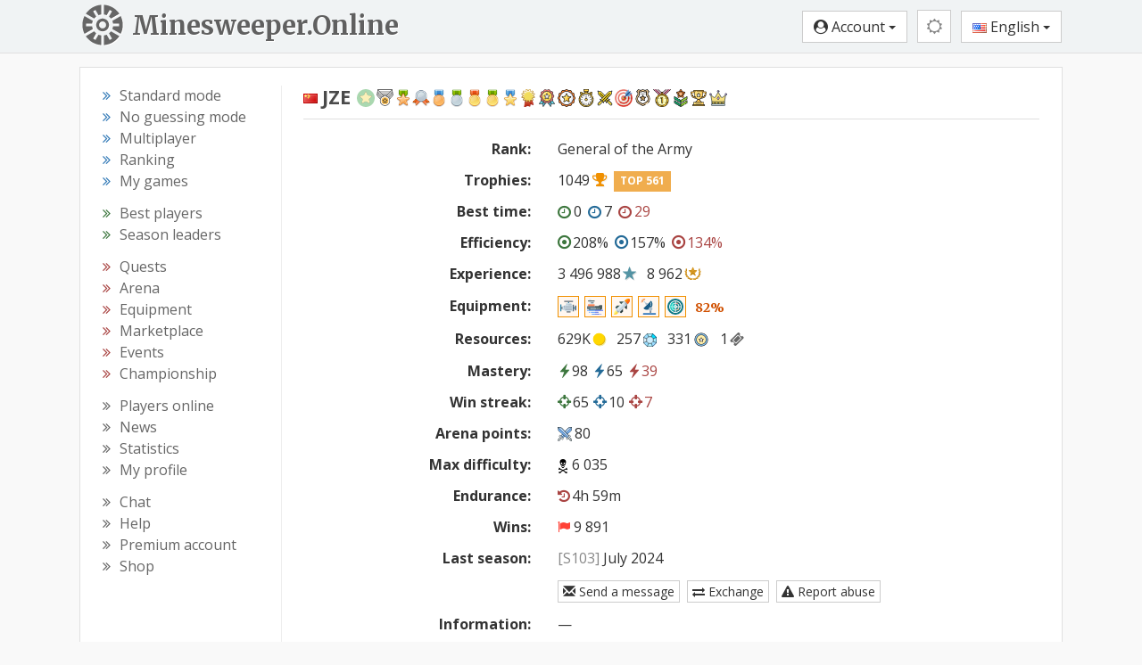

--- FILE ---
content_type: text/html; charset=utf-8
request_url: https://minesweeper.online/player/1782682
body_size: 9589
content:
<html lang="en"><head> <meta charset="utf-8"> <!-- block changeable (MetaData.update) --> <title>JZE - Minesweeper Online</title>  <meta name="keywords" content="minesweeper, play minesweeper, game, minesweeper free, minesweeper game, classic minesweeper, minesweeper google, microsoft minesweeper, minesweeper mac, minesweeper windows, mine sweeper, how to play minesweeper">       <!-- url changeable (MetaData.updateUrl) -->  <meta http-equiv="X-UA-Compatible" content="IE=edge"> <meta http-equiv="Content-Language" content="en"> <meta name="viewport" content="width=device-width,initial-scale=1,user-scalable=no"> <meta name="rating" content="Safe For Kids"> <meta property="og:type" content="game"> <meta property="og:locale" content="en_US"> <meta property="og:site_name" content="Minesweeper Online"> <link rel="stylesheet" href="//fonts.googleapis.com/css?family=Open+Sans:400,700&amp;subset=cyrillic-ext,latin-ext&amp;display=swap"> <!--Halloween <link href="https://fonts.googleapis.com/css2?family=Fontdiner+Swanky&display=swap" rel="stylesheet">--> <!--Old logo <link rel="stylesheet" href='//fonts.googleapis.com/css?family=Carter+One' />--> <link href="https://fonts.googleapis.com/css2?family=Merriweather:wght@700&amp;display=swap" rel="stylesheet"> <!--<link href="https://fonts.googleapis.com/css2?family=Sansita+Swashed:wght@500&display=swap" rel="stylesheet" />--> <link rel="stylesheet" type="text/css" href="/css/styles-896.css">  <!--template-extra-tags--> <link rel="icon" href="/img/icons2/favicon.svg"> <link rel="apple-touch-icon" sizes="180x180" href="/img/icons2/apple-touch-icon.png"> <link rel="icon" type="image/svg+xml" href="/img/icons2/favicon.svg"> <link rel="icon" type="image/png" sizes="48x48" href="/img/icons2/favicon-48x48.png"> <link rel="icon" type="image/png" sizes="32x32" href="/img/icons2/favicon-32x32.png"> <link rel="icon" type="image/png" sizes="16x16" href="/img/icons2/favicon-16x16.png"> <link rel="manifest" href="/img/manifest/en.webmanifest"> <link rel="mask-icon" href="/img/icons2/safari-pinned-tab.svg" color="#5bbad5"> <meta name="apple-mobile-web-app-title" content="Minesweeper Online"> <meta name="msapplication-TileColor" content="#ffffff"> <meta name="msapplication-config" content="/img/icons2/browserconfig.xml"> <meta name="theme-color" content="#ffffff">  <meta property="og:url" content="https://minesweeper.online/player/1782682"><link rel="alternate" hreflang="en" href="https://minesweeper.online/player/1782682"><link rel="alternate" hreflang="de" href="https://minesweeper.online/de/player/1782682"><link rel="alternate" hreflang="ru" href="https://minesweeper.online/ru/player/1782682"><link rel="alternate" hreflang="es" href="https://minesweeper.online/es/player/1782682"><link rel="alternate" hreflang="pt" href="https://minesweeper.online/pt/player/1782682"><link rel="alternate" hreflang="it" href="https://minesweeper.online/it/player/1782682"><link rel="alternate" hreflang="fr" href="https://minesweeper.online/fr/player/1782682"><link rel="alternate" hreflang="cn" href="https://minesweeper.online/cn/player/1782682"><link rel="alternate" hreflang="tw" href="https://minesweeper.online/tw/player/1782682"><link rel="alternate" hreflang="ja" href="https://minesweeper.online/ja/player/1782682"><link rel="alternate" hreflang="ko" href="https://minesweeper.online/ko/player/1782682"><meta property="og:title" content="JZE - Minesweeper Online"><meta name="description" content=""><meta property="og:description" content=""><link rel="image_src" href="https://minesweeper.online/img/og_image.png"><meta property="og:image" content="https://minesweeper.online/img/og_image.png"><meta property="og:image:width" content="1200"><meta property="og:image:height" content="630"><link rel="canonical" href="https://minesweeper.online/player/1"></head> <body class="yay-hide"> <div id="shadow"></div> <header id="header" class="header" role="banner"> <div class="navbar-desktop hidden-xs hidden-sm"> <div class="container"> <a class="brand-link pull-left" href="/"> <img class="brand-logo pull-left" src="/img/minesweeper-online.svg" alt="Minesweeper Online"> <div class="brand-text pull-left">Minesweeper.Online</div> </a> <div class="header-buttons pull-right"> <button type="button" class="btn btn-default btn-header pvp-btn hide" onclick="gotoPvp()"><i class="fa fa-spinner fa-spin"></i></button> <button type="button" class="btn btn-success auth-free hide" onclick="signUp()">Sign up</button> <button type="button" class="btn btn-info auth-free hide" onclick="signIn()">Log in</button> <div class="btn-group auth-required"> <button type="button" class="btn btn-default dropdown-toggle" data-toggle="dropdown"> <i class="fa fa-user-circle"></i> <span class="header_username">Account</span> <span class="caret"></span> </button> <ul class="dropdown-menu dropdown-menu-right"> <li> <a href="/settings" onclick="navigate('settings');return false"><span class="fa fa-cog"></span> Settings</a> </li> <li class="account-top-link"> <a href="/profile" onclick="navigate('profile');return false"><span class="fa fa-wrench"></span> Account</a> </li> <li> <a href="/logout" onclick="executeUrl('logout');return false"><span class="glyphicon glyphicon-log-out"></span> Log out</a> </li> </ul> </div> <div class="theme-switcher btn-group"><button type="button" class="btn btn-default btn-header theme-btn dropdown-toggle" data-toggle="dropdown"><i class="fa fa-sun-o mediumgray"></i></button><ul class="dropdown-menu dropdown-menu-right"><li><a href="javascript:void(0)"><i class="fa fa-adjust mediumgray"></i> Device theme</a></li><li><a href="javascript:void(0)"><i class="fa fa-sun-o"></i> Light theme</a></li><li><a href="javascript:void(0)"><i class="fa fa-moon-o"></i> Dark theme</a></li><li><a href="javascript:void(0)"><i class="fa fa-lightbulb-o" style="font-size: 15px;margin-right:2px;"></i> Theatre mode</a></li><li><a href="javascript:void(0)"><i class="fa fa-arrows-alt" style="margin-right:2px;"></i> Fullscreen</a></li></ul></div> <div class="lang-switcher btn-group"> <button type="button" class="btn btn-default dropdown-toggle" data-toggle="dropdown"> <img class="lang-flag" src="/img/flags/us.png" alt="English"> English <span class="caret"></span> </button> <ul class="dropdown-menu dropdown-menu-right languages-list"><li><a href="/"><img src="/img/flags/us.png" class="auth-flag" alt="🇺🇸"> English</a></li><li><a href="/de/"><img src="/img/flags/de.png" class="auth-flag" alt="🇩🇪"> Deutsch</a></li><li><a href="/ru/"><img src="/img/flags/ru.png" class="auth-flag" alt="🇷🇺"> Русский</a></li><li><a href="/es/"><img src="/img/flags/es.png" class="auth-flag" alt="🇪🇸"> Español</a></li><li><a href="/pt/"><img src="/img/flags/pt.png" class="auth-flag" alt="🇵🇹"> Portugues</a></li><li><a href="/it/"><img src="/img/flags/it.png" class="auth-flag" alt="🇮🇹"> Italiano</a></li><li><a href="/fr/"><img src="/img/flags/fr.png" class="auth-flag" alt="🇫🇷"> Français</a></li><li><a href="/cn/"><img src="/img/flags/cn.png" class="auth-flag" alt="🇨🇳"> 简体中文</a></li><li><a href="/tw/"><img src="/img/flags/tw.png" class="auth-flag" alt="🇹🇼"> 正體中文</a></li><li><a href="/ja/"><img src="/img/flags/jp.png" class="auth-flag" alt="🇯🇵"> 日本語</a></li><li><a href="/ko/"><img src="/img/flags/kr.png" class="auth-flag" alt="🇰🇷"> 한국어</a></li></ul> </div> </div> </div> </div> <nav class="navbar navbar-default hidden-md hidden-lg"> <div class="container-fluid"> <div class="navbar-header"> <button type="button" class="navbar-toggle collapsed yay-toggle"> <span id="header-new-icon" class="header-icon-relative hide"> <span class="header-icon-absolute"> <i class="fa fa-circle header-red-icon"></i> </span> </span> <span class="icon-bar"></span> <span class="icon-bar"></span> <span class="icon-bar"></span> </button> <a class="navbar-brand" href="/">Minesweeper.Online</a> <div class="header-buttons-mobile pull-right"> <button type="button" class="btn btn-default btn-header pvp-btn hide" onclick="gotoPvp()"><i class="fa fa-spinner fa-spin"></i></button> <button type="button" class="btn btn-default btn-header-text auth-free pvp-hide hide" onclick="signUp()">Sign Up</button> <button type="button" class="btn btn-default btn-header-text auth-free pvp-hide hide" onclick="signIn()">Log In</button> <button type="button" class="btn btn-default btn-header auth-required pvp-hide home-btn" onclick="gotoHome()"> <i class="fa fa-home"></i> </button> <button type="button" class="btn btn-default btn-header auth-required chat-btn" onclick="gotoChat()"> <i id="top_chat_amount_icon" class="fa fa-comment-o"></i> <img id="top_chat_pm_icon" src="/img/chat/envelope.svg" class="top-chat-envelope hide"> <div class="top-chat-amount-relative"> <div id="top_chat_amount" class="top-chat-amount-absolute"></div> </div> </button> <div class="btn-group auth-required"> <button type="button" class="btn btn-default btn-header dropdown-toggle user-short-btn" data-toggle="dropdown" onclick="closeMenu()"> <i class="fa fa-user-circle"></i> </button> <ul class="dropdown-menu dropdown-menu-right"> <li class="profile-top-link"> <a href="javascript:void(0);" class="profile-link" onclick="gotoProfile();return false"><i class="glyphicon glyphicon-user"></i> <span class="header_username">Account</span></a> </li> <li> <a href="/settings" onclick="navigate('settings');return false"><span class="fa fa-cog"></span> Settings</a> </li> <li class="account-top-link"> <a href="/profile" onclick="navigate('profile');return false"><span class="fa fa-wrench"></span> Account</a> </li> <li> <a href="/logout" onclick="executeUrl('logout');return false"><span class="glyphicon glyphicon-log-out"></span> Log out</a> </li> </ul> </div> <div class="theme-switcher btn-group btn-header"><button type="button" class="btn btn-default btn-header theme-btn dropdown-toggle" data-toggle="dropdown"><i class="fa fa-sun-o mediumgray"></i></button><ul class="dropdown-menu dropdown-menu-right"><li><a href="javascript:void(0)"><i class="fa fa-adjust mediumgray"></i> Device theme</a></li><li><a href="javascript:void(0)"><i class="fa fa-sun-o"></i> Light theme</a></li><li><a href="javascript:void(0)"><i class="fa fa-moon-o"></i> Dark theme</a></li><li><a href="javascript:void(0)"><i class="fa fa-lightbulb-o" style="font-size: 15px;margin-right:2px;"></i> Theatre mode</a></li><li><a href="javascript:void(0)"><i class="fa fa-arrows-alt" style="margin-right:2px;"></i> Fullscreen</a></li></ul></div> <div class="lang-switcher btn-group"> <button type="button" class="btn btn-default btn-header dropdown-toggle lang-globe-btn" data-toggle="dropdown" onclick="closeMenu()"> <i class="glyphicon glyphicon-globe"></i> </button> <ul class="dropdown-menu dropdown-menu-right languages-list"><li><a href="/"><img src="/img/flags/us.png" class="auth-flag" alt="🇺🇸"> English</a></li><li><a href="/de/"><img src="/img/flags/de.png" class="auth-flag" alt="🇩🇪"> Deutsch</a></li><li><a href="/ru/"><img src="/img/flags/ru.png" class="auth-flag" alt="🇷🇺"> Русский</a></li><li><a href="/es/"><img src="/img/flags/es.png" class="auth-flag" alt="🇪🇸"> Español</a></li><li><a href="/pt/"><img src="/img/flags/pt.png" class="auth-flag" alt="🇵🇹"> Portugues</a></li><li><a href="/it/"><img src="/img/flags/it.png" class="auth-flag" alt="🇮🇹"> Italiano</a></li><li><a href="/fr/"><img src="/img/flags/fr.png" class="auth-flag" alt="🇫🇷"> Français</a></li><li><a href="/cn/"><img src="/img/flags/cn.png" class="auth-flag" alt="🇨🇳"> 简体中文</a></li><li><a href="/tw/"><img src="/img/flags/tw.png" class="auth-flag" alt="🇹🇼"> 正體中文</a></li><li><a href="/ja/"><img src="/img/flags/jp.png" class="auth-flag" alt="🇯🇵"> 日本語</a></li><li><a href="/ko/"><img src="/img/flags/kr.png" class="auth-flag" alt="🇰🇷"> 한국어</a></li></ul> </div> </div> </div> </div> </nav> </header> <div class="yaybar yay-overlay yay-static yay-gestures yay-overlap-content"> <div class="nano"> <div class="nano-content" role="navigation" tabindex="0"> <ul> <li class="navbar-standard"> <a class="yay-sub-toggle"><i class="fa fa-th"></i> Standard mode<span class="yay-collapse-icon fa fa-angle-down"></span></a> <ul> <li class="nav-menu-link link_new_game"><a href="/new-game" onclick="executeUrl('new-game');return false"><span class="fa fa-smile-o icon-menu"></span>New game</a></li> <li class="nav-menu-link link_ranking"><a href="/ranking" onclick="navigate('ranking');return false"><span class="fa fa-th-list icon-menu"></span>Ranking</a></li> <li class="nav-menu-link link_my_games"><a href="/my-games" onclick="navigate('my-games');return false"><span class="fa fa-table icon-menu"></span>My games</a></li> </ul> </li> <li class="navbar-ng"> <a class="yay-sub-toggle"><i class="fa fa-graduation-cap"></i> No guessing mode<span class="yay-collapse-icon fa fa-angle-down"></span></a> <ul> <li class="nav-menu-link link_new_game_ng"><a href="/new-game/ng" onclick="executeUrl('new-game/ng');return false"><span class="fa fa-smile-o icon-menu"></span>New game</a></li> <li class="nav-menu-link link_ranking_ng"><a href="/ranking/ng" onclick="navigate('ranking/ng');return false"><span class="fa fa-th-list icon-menu"></span>Ranking</a></li> <li class="nav-menu-link link_my_games_ng"><a href="/my-games/ng" onclick="navigate('my-games/ng');return false"><span class="fa fa-table icon-menu"></span>My games</a></li> </ul> </li> <li class="navbar-multiplayer"> <a class="yay-sub-toggle"><i class="fa fa-users"></i> Multiplayer<span class="yay-collapse-icon fa fa-angle-down"></span></a> <ul> <li class="nav-menu-link link_pvp"><a href="/pvp" onclick="navigate('pvp');return false"><span class="fa fa-globe icon-menu"></span>PvP</a></li> <!--<li class="nav-menu-link link_ranking_pvp"><a href="/ranking/pvp" onclick="navigate('ranking/pvp');return false"><span class="fa fa-th-list icon-menu"></span>Ranking</a></li>--> <li class="nav-menu-link link_my_games_pvp"><a href="/my-games/pvp" onclick="navigate('my-games/pvp');return false"><span class="fa fa-table icon-menu"></span>My games</a></li> </ul> </li> <!--<li class="nav-menu-link link_pvp"><a href="/pvp" onclick="navigate('pvp');return false"><i class="fa fa-group icon-menu"></i> PvP tournament</a></li>--> <li class="navbar-stats"> <a class="yay-sub-toggle"><i class="fa fa-bar-chart"></i> Leaderboards &amp; Stats<span class="yay-collapse-icon fa fa-angle-down"></span></a> <ul> <li class="nav-menu-link link_best_players"><a href="/best-players" onclick="navigate('best-players');return false"><span class="fa fa-trophy icon-menu"></span>Best players</a></li> <li class="nav-menu-link link_season_leaders"><a href="/season-leaders" onclick="navigate('season-leaders');return false"><span class="fa fa-trophy icon-menu"></span>Season leaders</a></li> <!--<li class="nav-menu-link link_best_players_year"><a href="/best-players-2025" onclick="navigate('best-players-2025');return false"><span class="fa fa-trophy icon-menu"></span>Best players 2025</a></li>--> <li class="nav-menu-link link_players_online"><a href="/players-online" onclick="navigate('players-online');return false"><span class="glyphicon glyphicon-eye-open icon-menu"></span>Players online<span class="menu_players_online"></span></a></li> <li class="nav-menu-link link_news"><a href="/news" onclick="navigate('news');return false"><span class="fa fa-newspaper-o icon-menu"></span>News</a></li> <li class="nav-menu-link link_statistics"><a href="/statistics" onclick="navigate('statistics');return false"><span class="fa fa-line-chart icon-menu"></span>Statistics</a></li> </ul> </li> <li class="nav-menu-link link_quests"><a href="/quests" onclick="navigate('quests');return false"><i class="fa fa-map-signs icon-menu"></i> Quests <span class="menu_quests_count"></span></a></li> <li class="nav-menu-link link_arena"><a href="/arena" onclick="navigate('arena');return false"><i class="glyphicon glyphicon-fire icon-menu icon-menu-up"></i> Arena <span class="menu_arena_new"></span></a></li> <li class="nav-menu-link link_equipment"><a href="/equipment" onclick="navigate('equipment');return false"><i class="fa fa-cube icon-menu"></i> Equipment</a></li> <li class="nav-menu-link link_emc emc-menu-link hide"><a href="/emc" onclick="navigate('emc');return false"><i class="fa fa-star icon-menu"></i> Elite club<span class="menu_club_quests_new"></span></a></li> <li class="nav-menu-link link_market"><a href="/marketplace" onclick="navigate('marketplace');return false"><i class="fa fa-shopping-bag icon-menu"></i> Marketplace<span class="menu_market_new"></span><span class="menu_exchange_not_viewed"></span></a></li> <li class="nav-menu-link link_events"><a href="/events" onclick="navigate('events');return false"><i class="fa fa-calendar icon-menu"></i> Events<span class="menu_events_new"></span></a></li> <!--<li class="nav-menu-link link_event_quests"><a href="/event-quests" onclick="navigate('event-quests');return false"><i class="fa fa-map-signs icon-menu"></i> Event quests <span class="menu_global_quests_count"></span></a></li>--> <!--<li class="nav-menu-link link_friend_quests"><a href="/friend-quests" onclick="navigate('friend-quests');return false"><i class="fa fa-map-signs icon-menu"></i> Event quests <span class="menu_friend_quests_count"></span></a></li>--> <li class="nav-menu-link link_championship"><a href="/championship" onclick="navigate('championship');return false"><i class="fa fa-rocket icon-menu"></i> Championship<span class="menu_championship_mark"></span><span class="menu_champ_quests_new"></span></a></li> <li class="nav-menu-link link_my_profile profile-link"><a href="javascript:void(0);" onclick="gotoProfile();return false"><i class="glyphicon glyphicon-user icon-menu icon-menu-up"></i> My profile</a></li> <li class="nav-menu-link link_chat"><a href="/chat" onclick="navigate('chat');return false"><i class="glyphicon glyphicon-comment icon-menu icon-menu-up"></i> Chat <span class="menu_chat_count"></span></a></li> <li class="nav-menu-link link_help"><a href="/help/gameplay" onclick="navigate('help/gameplay');return false"><i class="fa fa-book icon-menu"></i> Help</a></li> <li class="nav-menu-link link_premium"><a href="/premium" onclick="navigate('premium');return false"><i class="fa fa-diamond icon-menu"></i> Premium account</a></li> <li class="nav-menu-link link_shop"><a href="/shop" onclick="navigate('shop');return false"><i class="fa fa-shopping-cart icon-menu"></i> Shop<span class="new_shop_mark"></span></a></li> <!--<li class="nav-menu-link link_mswch2025"><a href="/help/mswch2025" onclick="navigate('help/mswch2025');return false"><i class="fa fa-plane icon-menu"></i> MSWCH 2025</a></li>--> <li class="nav-menu-link link_profile auth-required"><a href="/profile" onclick="navigate('profile');return false"><i class="fa fa-wrench icon-menu"></i> Account</a></li> <li class="nav-menu-link link_logout auth-required"><a href="/logout" onclick="executeUrl('logout');return false"><i class="glyphicon glyphicon-log-out icon-menu"></i> Log out</a></li> <li class="nav-menu-link link_sign_up auth-free hide"><a href="javascript:void(0);" onclick="signUp()"><i class="fa fa-user-plus icon-menu"></i> Sign up</a></li> <li class="nav-menu-link link_sign_in auth-free hide"><a href="javascript:void(0);" onclick="signIn()"><i class="fa fa-sign-in icon-menu"></i> Log in</a></li> <li id="mobile-theme-switcher" class=""><a class="yay-sub-toggle"><i class="fa fa-adjust"></i>Device theme<span class="yay-collapse-icon fa fa-angle-down"></span></a><ul><li class="nav-menu-link"><a href="javascript:void(0)"><i class="fa fa-adjust"></i> Device theme</a></li><li class="nav-menu-link"><a href="javascript:void(0)"><i class="fa fa-sun-o"></i> Light theme</a></li><li class="nav-menu-link"><a href="javascript:void(0)"><i class="fa fa-moon-o"></i> Dark theme</a></li></ul></li> <li> <a class="yay-sub-toggle"><img src="/img/flags/us.png" class="navbar-flag lang-flag" alt="English"> English<span class="yay-collapse-icon fa fa-angle-down"></span></a> <ul class="languages-list"> <li><a href="/"><img src="/img/flags/us.png" class="auth-flag" alt="🇺🇸"> English</a></li><li><a href="/de/"><img src="/img/flags/de.png" class="auth-flag" alt="🇩🇪"> Deutsch</a></li><li><a href="/ru/"><img src="/img/flags/ru.png" class="auth-flag" alt="🇷🇺"> Русский</a></li><li><a href="/es/"><img src="/img/flags/es.png" class="auth-flag" alt="🇪🇸"> Español</a></li><li><a href="/pt/"><img src="/img/flags/pt.png" class="auth-flag" alt="🇵🇹"> Portugues</a></li><li><a href="/it/"><img src="/img/flags/it.png" class="auth-flag" alt="🇮🇹"> Italiano</a></li><li><a href="/fr/"><img src="/img/flags/fr.png" class="auth-flag" alt="🇫🇷"> Français</a></li><li><a href="/cn/"><img src="/img/flags/cn.png" class="auth-flag" alt="🇨🇳"> 简体中文</a></li><li><a href="/tw/"><img src="/img/flags/tw.png" class="auth-flag" alt="🇹🇼"> 正體中文</a></li><li><a href="/ja/"><img src="/img/flags/jp.png" class="auth-flag" alt="🇯🇵"> 日本語</a></li><li><a href="/ko/"><img src="/img/flags/kr.png" class="auth-flag" alt="🇰🇷"> 한국어</a></li></ul> </li> </ul> </div> <div class="nano-pane" style="display: none;"><div class="nano-slider" style="transform: translate(0px, 0px);"></div></div></div> </div> <div class="content-wrap"> <div id="MaintenanceLineBlock" class="maintenance-line">&nbsp;</div> <div class="container"> <div class="main-content"> <div> <div class="pull-left left-column hidden-xs hidden-sm"> <div class="sidebar-nav" role="navigation"> <ul> <li><i class="fa fa-angle-double-right sub-nav-angle text-primary"></i><a href="/new-game" class="menu-link link_new_game" onclick="executeUrl('new-game');return false"><span>Standard mode</span></a></li> <li><i class="fa fa-angle-double-right sub-nav-angle text-primary"></i><a href="/new-game/ng" class="menu-link link_new_game_ng" onclick="executeUrl('new-game/ng');return false"><span>No guessing mode</span></a></li> <li><i class="fa fa-angle-double-right sub-nav-angle text-primary"></i><a href="/pvp" class="menu-link link_pvp" onclick="navigate('pvp');return false"><span>Multiplayer</span></a></li> <li><i class="fa fa-angle-double-right sub-nav-angle text-primary"></i><a href="/ranking" class="menu-link link_ranking link_ranking_ng" onclick="navigate('ranking');return false"><span>Ranking</span></a></li> <li><i class="fa fa-angle-double-right sub-nav-angle text-primary"></i><a href="/my-games" class="menu-link link_my_games link_my_games_ng link_my_games_pvp" onclick="navigate('my-games');return false"><span>My games</span></a></li> </ul> <ul> <li><i class="fa fa-angle-double-right sub-nav-angle text-success"></i><a href="/best-players" class="menu-link link_best_players" onclick="navigate('best-players');return false"><span>Best players</span></a></li> <li><i class="fa fa-angle-double-right sub-nav-angle text-success"></i><a href="/season-leaders" class="menu-link link_season_leaders" onclick="navigate('season-leaders');return false"><span>Season leaders</span></a></li> <!--<li><i class="fa fa-angle-double-right sub-nav-angle text-success"></i><a href="/best-players-2025" class="menu-link link_best_players_year" onclick="navigate('best-players-2025');return false"><span>Best players 2025</span></a></li>--> </ul> <ul> <li><i class="fa fa-angle-double-right sub-nav-angle text-danger"></i><a href="/quests" class="menu-link link_quests" onclick="navigate('quests');return false"><span>Quests <span class="menu_quests_count"></span></span></a></li> <li><i class="fa fa-angle-double-right sub-nav-angle text-danger"></i><a href="/arena" class="menu-link link_arena" onclick="navigate('arena');return false"><span>Arena</span></a><span class="menu_arena_new"></span></li> <li><i class="fa fa-angle-double-right sub-nav-angle text-danger"></i><a href="/equipment" class="menu-link link_equipment" onclick="navigate('equipment');return false"><span>Equipment</span></a></li> <li class="emc-menu-link hide"><i class="fa fa-angle-double-right sub-nav-angle text-danger"></i><a href="/emc" class="menu-link link_emc" onclick="navigate('emc');return false"><span>Elite club</span><span class="menu_club_quests_new"></span></a></li> <li><i class="fa fa-angle-double-right sub-nav-angle text-danger"></i><a href="/marketplace" class="menu-link link_market" onclick="navigate('marketplace');return false"><span>Marketplace<span class="menu_market_new"></span><span class="menu_exchange_not_viewed"></span></span></a></li> <li><i class="fa fa-angle-double-right sub-nav-angle text-danger"></i><a href="/events" class="menu-link link_events" onclick="navigate('events');return false"><span>Events</span><span class="menu_events_new"></span></a></li> <!--<li><i class="fa fa-angle-double-right sub-nav-angle text-danger"></i><a href="/event-quests" class="menu-link link_event_quests" onclick="navigate('event-quests');return false"><span>Event quests <span class="menu_global_quests_count"></span></span></a></li>--> <!--<li><i class="fa fa-angle-double-right sub-nav-angle text-danger"></i><a href="/friend-quests" class="menu-link link_friend_quests" onclick="navigate('friend-quests');return false"><span>Event quests <span class="menu_friend_quests_count"></span></span></a></li>--> <li><i class="fa fa-angle-double-right sub-nav-angle text-danger"></i><a href="/championship" class="menu-link link_championship" onclick="navigate('championship');return false"><span>Championship<span class="menu_championship_mark"></span><span class="menu_champ_quests_new"></span></span></a></li> </ul> <ul> <li><i class="fa fa-angle-double-right sub-nav-angle"></i><a href="/players-online" class="menu-link link_players_online" onclick="navigate('players-online');return false"><span>Players online</span><span class="menu_players_online"></span></a></li> <li><i class="fa fa-angle-double-right sub-nav-angle"></i><a href="/news" class="menu-link link_news" onclick="navigate('news');return false"><span>News</span></a></li> <li><i class="fa fa-angle-double-right sub-nav-angle"></i><a href="/statistics" class="menu-link link_statistics" onclick="navigate('statistics');return false"><span>Statistics</span></a></li> <li><i class="fa fa-angle-double-right sub-nav-angle"></i><a href="javascript:void(0);" class="menu-link profile-link link_my_profile" onclick="gotoProfile();return false"><span>My profile</span></a></li> </ul> <ul class="no-margin"> <li><i class="fa fa-angle-double-right sub-nav-angle"></i><a href="/chat" class="menu-link link_chat" onclick="navigate('chat');return false"><span>Chat <span class="menu_chat_count"></span></span></a></li> <li><i class="fa fa-angle-double-right sub-nav-angle"></i><a href="/help/gameplay" class="menu-link link_help" onclick="navigate('help/gameplay');return false"><span>Help</span></a></li> <li><i class="fa fa-angle-double-right sub-nav-angle"></i><a href="/premium" class="menu-link link_premium" onclick="navigate('premium');return false"><span>Premium account</span></a></li> <li><i class="fa fa-angle-double-right sub-nav-angle"></i><a href="/shop" class="menu-link link_shop" onclick="navigate('shop');return false"><span>Shop<span class="new_shop_mark"></span></span></a></li> <!--<li><i class="fa fa-angle-double-right sub-nav-angle"></i><a href="/help/mswch2025" class="menu-link link_mswch2025" onclick="navigate('help/mswch2025');return false"><span>MSWCH 2025</span></a></li>--> </ul> </div> </div> <div class="pull-left main-column"> <div class="main-page" role="main"> <div id="seo"></div> <div id="BuildUpdateBlock"></div> <div id="homepage" style="display: none;"> </div>  <div id="page"><div id="PlayerBlock"><h2><div class="pull-left"><img src="/img/flags/cn.png" alt="🇨🇳" class="player-flag help" title="" data-original-title="China"><span>JZE</span>&nbsp;<nobr><img src="/img/rewards/12.svg?v2" class="reward reward12 reward-big" title="" alt="Resident" data-original-title="Resident"><img src="/img/rewards/1.svg?v2" class="reward reward1 reward-big" title="" alt="Survivor" data-original-title="Survivor"><img src="/img/rewards/10.png?v2" class="reward reward10 reward-big" title="" alt="Enthusiast" data-original-title="Enthusiast"><img src="/img/rewards/2.png?v2" class="reward reward2 reward-big" title="" alt="Optimizer" data-original-title="Optimizer"><img src="/img/rewards/3.png?v2" class="reward reward3 reward-big" title="" alt="Apprentice" data-original-title="Apprentice"><img src="/img/rewards/4.png?v2" class="reward reward4 reward-big" title="" alt="Adept" data-original-title="Adept"><img src="/img/rewards/5.png?v2" class="reward reward5 reward-big" title="" alt="Master" data-original-title="Master"><img src="/img/rewards/17.png?v2" class="reward reward17 reward-big" title="" alt="Genius" data-original-title="Genius"><img src="/img/rewards/6.png?v2" class="reward reward6 reward-big" title="" alt="Veteran" data-original-title="Veteran"><img src="/img/rewards/7.png?v2" class="reward reward7 reward-big" title="" alt="Fanatic" data-original-title="Fanatic"><img src="/img/rewards/15.svg?v2" class="reward reward15 reward-big" title="" alt="Guru" data-original-title="Guru"><img src="/img/rewards/16.svg?v2" class="reward reward16 reward-big" title="" alt="Sage" data-original-title="Sage"><img src="/img/rewards/18.svg?v2" class="reward reward18 reward-big" title="" alt="Marathoner" data-original-title="Marathoner"><img src="/img/rewards/20.svg?v2" class="reward reward20 reward-big" title="" alt="Gladiator" data-original-title="Gladiator"><img src="/img/rewards/19.png?v2" class="reward reward19 reward-big" title="" alt="Sniper" data-original-title="Sniper"><img src="/img/rewards/13.png?v2" class="reward reward13 reward-big" title="" alt="Soldier of Fortune" data-original-title="Soldier of Fortune"><img src="/img/rewards/21.png?v2" class="reward reward21 reward-big" title="" alt="Eventful" data-original-title="Eventful"><img src="/img/rewards/22.png?v2" class="reward reward22 reward-big" title="" alt="Addict" data-original-title="Addict"><img src="/img/rewards/8.png?v2" class="reward reward8 reward-big" title="" alt="Hero" data-original-title="Hero"><img src="/img/rewards/14.svg?v2" class="reward reward14 reward-big" title="" alt="VIP" data-original-title="VIP"></nobr></div><div class="clearfix"></div></h2><hr class="medium-hr"><div class="form-horizontal"><div class="form-group form-group-player-info"><div class="col-xs-4 control-label"><strong>Rank:</strong></div><div class="col-xs-8 form-text"><span class="help" title="" data-original-title="<span>General of the Army</span>">General of the Army</span></div></div><div class="form-group form-group-player-info"><div class="col-xs-4 control-label"><strong>Trophies:</strong></div><div class="col-xs-8 form-text"><span class="help" title="" data-original-title="<span><img src=&quot;/img/flags/cn.png&quot; class=&quot;player-flag&quot;><span>JZE</span></span>">1049<i class="fa fa-trophy score-icon  icon-right"></i></span><a class="label label-warning top-badge">TOP 561</a></div></div><div class="form-group form-group-player-info"><div class="col-xs-4 control-label"><strong>Best time:</strong></div><div class="col-xs-8 form-text"><span><span class="custom-popover" data-original-title="" title=""><nobr><a class="black-link" href="/new-game?g=2229383662"><i class="fa fa-clock-o time-icon  level1"></i>0</a></nobr></span></span><span class="profile-space-wide"> </span><span><span class="custom-popover" data-original-title="" title=""><nobr><a class="black-link" href="/new-game?g=1328548607"><i class="fa fa-clock-o time-icon  level2"></i>7</a></nobr></span></span><span class="profile-space-wide"> </span><span><span class="custom-popover" data-original-title="" title=""><nobr><a class="level3-link" href="/new-game?g=802792005"><i class="fa fa-clock-o time-icon  level3"></i>29</a></nobr></span></span></div></div><div class="form-group form-group-player-info"><div class="col-xs-4 control-label"><strong>Efficiency:</strong></div><div class="col-xs-8 form-text"><span><span class="custom-popover" data-original-title="" title=""><a class="black-link" href="/new-game?g=3553491926"><i class="fa fa-dot-circle-o eff-icon level1"></i>208%</a></span></span><span class="profile-space-wide"> </span><span><span class="custom-popover" data-original-title="" title=""><a class="black-link" href="/new-game?g=3554889796"><i class="fa fa-dot-circle-o eff-icon level2"></i>157%</a></span></span><span class="profile-space-wide"> </span><span><span class="custom-popover" data-original-title="" title=""><a class="level3-link" href="/new-game?g=754900285"><i class="fa fa-dot-circle-o eff-icon level3"></i>134%</a></span></span></div></div><div class="form-group form-group-player-info"><div class="col-xs-4 control-label"><strong>Experience:</strong></div><div class="col-xs-8 form-text"><span class="text-nowrap"><span class="custom-popover" data-original-title="" title="">3 496 988<img src="/img/other/xp.svg" class="exp-icon icon-right" alt="⭐"></span></span>&nbsp;&nbsp;&nbsp;<span class="text-nowrap">8 962<span class="help" title="" data-original-title="Honour points"><img src="/img/other/hp.svg" class="hp-icon icon-right" alt="🌟"></span></span>&nbsp;&nbsp;&nbsp;</div></div><div class="form-group form-group-player-info"><div class="col-xs-4 control-label"><strong>Equipment:</strong></div><div class="col-xs-8 form-text"><table class="no-margin"><tbody><tr><td class="vertical-align-top text-center"><a class="no-underline" data-original-title="" title="" href="/item/LE-BFPPG-Da1"><img src="/img/item/0.svg" class="equipment-item-small equipment-item-type-0 equipment-item-rarity-3" alt="Engine"></a></td><td style="padding-right: 1px;">&nbsp;</td><td class="vertical-align-top text-center"><a class="no-underline" data-original-title="" title="" href="/item/LH-0IHII-J1"><img src="/img/item/1.svg" class="equipment-item-small equipment-item-type-1 equipment-item-rarity-3" alt="Hull"></a></td><td style="padding-right: 1px;">&nbsp;</td><td class="vertical-align-top text-center"><a class="no-underline" data-original-title="" title="" href="/item/LT-0IPPP-J1"><img src="/img/item/2.svg" class="equipment-item-small equipment-item-type-2 equipment-item-rarity-3" alt="Torpedoes"></a></td><td style="padding-right: 1px;">&nbsp;</td><td class="vertical-align-top text-center"><a class="no-underline" data-original-title="" title="" href="/item/LR-FFHHG-Q1"><img src="/img/item/3.svg" class="equipment-item-small equipment-item-type-3 equipment-item-rarity-3" alt="Radar"></a></td><td style="padding-right: 1px;">&nbsp;</td><td class="vertical-align-top text-center"><a class="no-underline" data-original-title="" title="" href="/item/LS-7PHIF-T3"><img src="/img/item/4.svg" class="equipment-item-small equipment-item-type-4 equipment-item-rarity-3" alt="Sonar"></a></td><td style="padding-right: 1px;">&nbsp;</td><td class="vertical-align-top" style="padding-top: 1px;">&nbsp;<span><span class="custom-popover" data-original-title="" title=""><span class="equipment-nice-small equipment-rarity-3">82%</span></span></span></td></tr></tbody></table></div></div><div class="form-group form-group-player-info"><div class="col-xs-4 control-label"><strong>Resources:</strong></div><div class="col-xs-8 form-text"><span><span class="help" title="" data-original-title="629 064">629K</span><span class="help" title="" data-original-title="Minecoins"><img src="/img/other/coin.svg" class="coin-icon icon-right" alt="🟡"></span>&nbsp;&nbsp;&nbsp;<span class="help text-nowrap-inline" data-original-title="" title=""><span class="">257</span><img src="/img/gems/0.svg" class="gem gem0 icon-right" alt="💎"></span>&nbsp;&nbsp;&nbsp;<span class="help text-nowrap-inline" data-original-title="" title=""><span class="">331</span><img src="/img/arena-coins/0.svg" class="arena-coin-icon icon-right" alt="📀"></span>&nbsp;&nbsp;&nbsp;<span class="help text-nowrap-inline" data-original-title="" title=""><span>1</span><i class="fa fa-ticket ticket-right ticket0"></i></span></span></div></div><div class="form-group form-group-player-info"><div class="col-xs-4 control-label"><strong class="help" title="" data-original-title="Mastery is calculated as the number of wins out of 100 consecutive games">Mastery:</strong></div><div class="col-xs-8 form-text"><span><span class="custom-popover" data-original-title="" title=""><a class="black-link" href="/new-game?m=1424154356"><i class="glyphicon glyphicon-flash mastery-icon mastery1"></i>98</a></span></span><span class="profile-space"> </span><span><span class="custom-popover" data-original-title="" title=""><a class="black-link" href="/new-game?m=2226666691"><i class="glyphicon glyphicon-flash mastery-icon mastery2"></i>65</a></span></span><span class="profile-space"> </span><span><span class="custom-popover" data-original-title="" title=""><a class="level3-link" href="/new-game?m=832029757"><i class="glyphicon glyphicon-flash mastery-icon mastery3"></i>39</a></span></span></div></div><div class="form-group form-group-player-info"><div class="col-xs-4 control-label"><strong class="help" title="" data-original-title="Win streak is a consecutive sequence of won games">Win streak:</strong></div><div class="col-xs-8 form-text"><span><span class="custom-popover" data-original-title="" title=""><a class="black-link" href="/new-game?w=1424144904"><i class="fa fa-crosshairs ws-icon ws1"></i>65</a></span></span><span class="profile-space"> </span><span><span class="custom-popover" data-original-title="" title=""><a class="black-link" href="/new-game?w=260087692"><i class="fa fa-crosshairs ws-icon ws2"></i>10</a></span></span><span class="profile-space"> </span><span><span class="custom-popover" data-original-title="" title=""><a class="level3-link" href="/new-game?w=797600034"><i class="fa fa-crosshairs ws-icon ws3"></i>7</a></span></span></div></div><div class="form-group form-group-player-info"><div class="col-xs-4 control-label"><strong>Arena points:</strong></div><div class="col-xs-8 form-text"><span class="custom-popover" data-original-title="" title=""><img src="/img/arena.svg" class="arena-icon " alt="⚔️">80</span></div></div><div class="form-group form-group-player-info"><div class="col-xs-4 control-label"><strong>Max difficulty:</strong></div><div class="col-xs-8 form-text"><span class="custom-popover" data-original-title="" title=""><img src="/img/skull.svg" class="diff-icon " alt="💀">&nbsp;<a class="black-link" href="/new-game?g=826591125">6 035</a></span></div></div><div class="form-group form-group-player-info"><div class="col-xs-4 control-label"><strong class="help" title="" data-original-title="Endurance is the minimum amount of time taken to win 100 games within 24 hours">Endurance:</strong></div><div class="col-xs-8 form-text"><span class="custom-popover" data-original-title="" title=""><a class="black-link" href="/new-game?e=802545542"><i class="fa fa-history end-icon end3"></i>4h 59m</a></span></div></div><div class="form-group form-group-player-info"><div class="col-xs-4 control-label"><strong>Wins:</strong></div><div class="col-xs-8 form-text"><i class="fa fa-flag wins-icon "></i>9 891</div></div><div class="form-group form-group-player-info"><div class="col-xs-4 control-label"><strong>Last season:</strong></div><div class="col-xs-8 form-text"><span class="season">[S103]</span> July 2024</div></div><div class="form-group form-group-player-info"><div class="col-sm-4 hidden-xs control-label"></div><div class="col-sm-8"><button class="btn btn-xs btn-default" style="margin-top: 8px;"><span class="glyphicon glyphicon-envelope"></span> Send a message</button>&nbsp;&nbsp;<a class="btn btn-xs btn-default" href="/exchange/new/1782682" style="margin-top: 8px;"><span class="fa fa-exchange"></span> Exchange</a>&nbsp;&nbsp;<button class="btn btn-xs btn-default" style="margin-top: 8px;"><span class="fa fa-exclamation-triangle"></span> Report abuse</button>&nbsp;&nbsp;</div></div><div class="form-group form-group-player-info"><div class="col-xs-4 control-label"><strong>Information:</strong></div><div class="col-xs-8 form-text hidden-xs"><span class="player-public-info">—</span>&nbsp;&nbsp;&nbsp;</div></div><div class="hidden-sm hidden-md hidden-lg"><span class="player-public-info">—</span>&nbsp;&nbsp;&nbsp;</div></div><br><hr><div id="player_positions" class="form-horizontal"><div class="form-group form-group-player-info"><div class="col-xs-4 control-label"></div><div class="pull-left form-text player-info-game-column"><strong>Best game</strong></div><div class="pull-left form-text"><strong>Wins</strong></div></div><div class="form-group form-group-player-info"><div class="col-xs-4 control-label"><span>Beginner</span>:</div><div class="pull-left form-text player-info-game-column"><span class="custom-popover" data-original-title="" title=""><nobr><a class="black-link" href="/new-game?g=2229383662"><i class="fa fa-clock-o time-icon  level1"></i>0.766</a></nobr></span></div><div class="pull-left form-text">4781</div></div><div class="form-group form-group-player-info"><div class="col-xs-4 control-label"><span>Intermediate</span>:</div><div class="pull-left form-text player-info-game-column"><span class="custom-popover" data-original-title="" title=""><nobr><a class="black-link" href="/new-game?g=1328548607"><i class="fa fa-clock-o time-icon  level2"></i>7.198</a></nobr></span></div><div class="pull-left form-text">1293</div></div><div class="form-group form-group-player-info"><div class="col-xs-4 control-label"><span>Expert</span>:</div><div class="pull-left form-text player-info-game-column"><span class="custom-popover" data-original-title="" title=""><nobr><a class="black-link" href="/new-game?g=802792005"><i class="fa fa-clock-o time-icon  level3"></i>29.461</a></nobr></span></div><div class="pull-left form-text">753</div></div><div class="form-group form-group-player-info"><div class="col-xs-4 control-label"><span>Custom</span>:</div><div class="pull-left form-text player-info-game-column">—</div><div class="pull-left form-text">2401</div></div><div class="form-group form-group-player-info"><div class="col-xs-4 control-label"><span>Easy <abbr title="" class="tooltip-extra" data-original-title="No guessing">NG</abbr></span>:</div><div class="pull-left form-text player-info-game-column"><span class="custom-popover" data-original-title="" title=""><nobr><a class="black-link" href="/new-game?g=1399783828"><i class="fa fa-clock-o time-icon  level11"></i>1.145</a></nobr></span></div><div class="pull-left form-text">61</div></div><div class="form-group form-group-player-info"><div class="col-xs-4 control-label"><span>Medium <abbr title="" class="tooltip-extra" data-original-title="No guessing">NG</abbr></span>:</div><div class="pull-left form-text player-info-game-column"><span class="custom-popover" data-original-title="" title=""><nobr><a class="black-link" href="/new-game?g=1326901803"><i class="fa fa-clock-o time-icon  level12"></i>8.670</a></nobr></span></div><div class="pull-left form-text">8</div></div><div class="form-group form-group-player-info"><div class="col-xs-4 control-label"><span>Hard <abbr title="" class="tooltip-extra" data-original-title="No guessing">NG</abbr></span>:</div><div class="pull-left form-text player-info-game-column"><span class="custom-popover" data-original-title="" title=""><nobr><a class="black-link" href="/new-game?g=815727334"><i class="fa fa-clock-o time-icon  level13"></i>37.815</a></nobr></span></div><div class="pull-left form-text">173</div></div><div class="form-group form-group-player-info"><div class="col-xs-4 control-label"><span>Evil <abbr title="" class="tooltip-extra" data-original-title="No guessing">NG</abbr></span>:</div><div class="pull-left form-text player-info-game-column"><span class="custom-popover" data-original-title="" title=""><nobr><a class="black-link" href="/new-game?g=1402169681"><i class="fa fa-clock-o time-icon  level14"></i>45.038</a></nobr></span></div><div class="pull-left form-text">78</div></div><div class="form-group form-group-player-info"><div class="col-xs-4 control-label"><span>Custom <abbr title="" class="tooltip-extra" data-original-title="No guessing">NG</abbr></span>:</div><div class="pull-left form-text player-info-game-column">—</div><div class="pull-left form-text">343</div></div></div></div></div> </div> </div> <div class="clearfix"></div> </div> <div class="main-content-corner"> <div id="ViewsBlock"><span class="gray">49690<i class="glyphicon glyphicon-eye-open eye-corner"></i></span></div> </div> </div> <footer class="hidden-xs hidden-sm" role="contentinfo"> <div class="robots-nocontent socials"> <div class="pull-left"> <span id="footer_arrows"></span> <span id="footer_url"></span> </div> <div class="pull-right"> <span id="footer_app_link"><a class="footer-link" href="/app"><i class="fa fa-apple"></i> Download application</a><span class="footer-hr">|</span></span> <a href="/privacy-policy" target="_blank" class="footer-link">Privacy Policy</a> <span class="footer-hr support-to-hide" style="display: none;">|</span> <a href="mailto:support@minesweeper.online" class="footer-link support-to-hide" style="display: none;">support@minesweeper.online</a> </div> <div class="clearfix"></div> </div> </footer> </div> <div id="bottom_ad" class="hide"> <div id="bottom_ad_content" align="center"></div> <div class="text-center"> <a href="javascript:void(0)" class="ads-remove close-ads-link" onclick="closeAds()"> <i class="fa fa-times"></i> Remove ads </a> </div> </div> <div class="footer-space"> &nbsp; </div> </div> <div id="floating_blocks"></div> <div id="SignUpDialog" class="modal fade" tabindex="-1" role="dialog"></div> <div id="SignInDialog" class="modal fade" tabindex="-1" role="dialog"></div> <div id="ServerSelectDialog" class="modal fade" tabindex="-1" role="dialog"></div> <div id="DdosDialog" class="modal fade" tabindex="-1" role="dialog" data-backdrop="static" data-keyboard="false"></div> <div id="AdsDialog" class="modal fade" tabindex="-1" role="dialog" data-backdrop="static" data-keyboard="false"></div> <div id="RoyaleSignInDialog" class="modal fade" tabindex="-1" role="dialog" data-backdrop="static" data-keyboard="false"></div> <div id="SeasonRewardDialog" class="modal fade" tabindex="-1" role="dialog" data-backdrop="static"></div> <div id="EventCompensationDialog" class="modal fade" tabindex="-1" role="dialog" data-backdrop="static"></div> <div id="ChampRewardDialog" class="modal fade" tabindex="-1" role="dialog" data-backdrop="static"></div> <div id="DuelReadyDialog" class="modal fade" tabindex="-1" role="dialog" data-backdrop="static" data-keyboard="false"></div> <div id="MinecountDialog" class="modal fade" tabindex="-1" role="dialog" data-backdrop="static" data-keyboard="false"></div> <div id="UseTicketDialog" class="modal fade" tabindex="-1" role="dialog"></div> <div id="ArenaRewardDialog" class="modal fade" tabindex="-1" role="dialog"></div> <div id="HintDialog" class="modal fade" tabindex="-1" role="dialog"></div> <div id="SellingDialog" class="modal fade" tabindex="-1" role="dialog"></div> <div id="TradeBuyingDialog" class="modal fade" tabindex="-1" role="dialog"></div> <div id="StoreRefreshDialog" class="modal fade" tabindex="-1" role="dialog"></div> <div id="StoreBuyingDialog" class="modal fade" tabindex="-1" role="dialog"></div> <div id="EventShopBuyingDialog" class="modal fade" tabindex="-1" role="dialog"></div> <div id="NewWithdrawalDialog" class="modal fade" tabindex="-1" role="dialog"></div> <div id="ShopBuyingDialog" class="modal fade" tabindex="-1" role="dialog"></div> <div id="SpecialOfferDialog" class="modal fade" tabindex="-1" role="dialog"></div> <div id="SpecialOfferBuyingDialog" class="modal fade" tabindex="-1" role="dialog"></div> <div id="HonorShopBuyingDialog" class="modal fade" tabindex="-1" role="dialog"></div> <div id="TalentCoinBuyingDialog" class="modal fade" tabindex="-1" role="dialog"></div> <div id="ClubQuestReplaceDialog" class="modal fade" tabindex="-1" role="dialog"></div> <div id="AddItemDialog" class="modal fade" tabindex="-1" role="dialog"></div> <div id="BanDialog" class="modal fade" tabindex="-1" role="dialog"></div> <div id="CheatingDialog" class="modal fade" tabindex="-1" role="dialog"></div> <div id="ExchangeBanDialog" class="modal fade" tabindex="-1" role="dialog"></div> <div id="MarketBanDialog" class="modal fade" tabindex="-1" role="dialog"></div> <div id="NewTicketsDialog" class="modal fade" tabindex="-1" role="dialog"></div> <div id="SendQuestDialog" class="modal fade" tabindex="-1" role="dialog"></div> <div id="WheelBonusDialog" class="modal fade" tabindex="-1" role="dialog"></div> <div id="DisassembleDialog" class="modal fade" tabindex="-1" role="dialog"></div> <div id="BurnDialog" class="modal fade" tabindex="-1" role="dialog"></div> <div id="UpgradeItemDialog" class="modal fade" tabindex="-1" role="dialog"></div> <div id="BoostItemDialog" class="modal fade" tabindex="-1" role="dialog"></div> <div id="ConfirmDialog" class="modal fade" tabindex="-1" role="dialog"></div> <div id="DeleteAccountDialog" class="modal fade" tabindex="-1" role="dialog"></div> <div id="GenerateTokenDialog" class="modal fade" tabindex="-1" role="dialog"></div> <div id="TokenResultDialog" class="modal fade" tabindex="-1" role="dialog"></div> <div id="SaveNftDialog" class="modal fade" tabindex="-1" role="dialog"></div> <div id="EmcJoinDialog" class="modal fade" tabindex="-1" role="dialog"></div> <div id="ShareDialog" class="modal fade" tabindex="-1" role="dialog"></div> <div id="SelectPlayerDialog" class="modal fade" tabindex="-1" role="dialog"></div> <div id="ResetTalentsDialog" class="modal fade" tabindex="-1" role="dialog"></div> <div id="ImgPreloadBlock" class="hidden"></div> <div id="fb-root"></div> <div id="desktop_sticky_side_ad" class="desktop-sticky-side-ad hide"> <div id="desktop_sticky_side_ad_content" class="desktop-sticky-side-ad-top"></div> <div id="desktop_sticky_side_ad_close" class="desktop-sticky-side-ad-bottom"> <a href="javascript:void(0)" class="ads-remove ads-remove-side close-ads-link" onclick="closeAds()"> <i class="fa fa-times"></i> Remove ads </a> </div> </div> <div id="desktop_sticky_bottom_ad" class="desktop-sticky-bottom-ad hide"> <table class="desktop-sticky-bottom-ad-table"> <tbody><tr> <td id="desktop_sticky_bottom_ad_content" class="desktop-sticky-bottom-ad-left-column"> <div class="desktop-sticky-bottom-ad-placeholder"><i class="fa fa-spin fa-spinner"></i></div> </td> <td class="desktop-sticky-bottom-ad-right-column"> <a href="javascript:void(0)" onclick="closeAds();" class="close-ads-link"> <i class="glyphicon glyphicon-remove-circle desktop-sticky-bottom-ad-close"></i> </a> </td> </tr> </tbody></table> </div> <div id="mobile_sticky_bottom_ad" class="mobile-sticky-bottom-ad hide"> <a href="javascript:void(0)" onclick="closeAds();" class="mobile-sticky-bottom-ad-close"> <i class="fa fa-times"></i> </a> <div id="mobile_sticky_bottom_ad_content" class="mobile-sticky-bottom-ad-content"> <div class="mobile-sticky-bottom-ad-placeholder"><i class="fa fa-spin fa-spinner"></i></div> </div> </div>    </body></html>

--- FILE ---
content_type: image/svg+xml
request_url: https://minesweeper.online/img/item/1.svg
body_size: 402
content:
<svg id="Capa_1" enable-background="new 0 0 512 512" height="512" viewBox="0 0 512 512" width="512" xmlns="http://www.w3.org/2000/svg"><g><path d="m211 120v-45h-150v120h150v-45l-30-15z" fill="#e1ebf0"/><g><path d="m121 120h90v30h-90z" fill="#607882"/></g><path d="m148.001 69 1.417-.709-34.146-68.291h-54.272v69z" fill="#e1ebf0"/><g><path d="m31 60h210v30h-210z" fill="#495959"/></g><path d="m31 180h210v75h-210z" fill="#ff8856"/><path d="m481 210v77c0 38.099-20.4 71.7-51 90h-369c0-24.901-21.099-45-46-45h-15v-92h369.699l30-30z" fill="#607882"/><path d="m481 210v77c0 38.099-20.4 71.7-51 90h-174v-137h113.699l30-30z" fill="#495959"/><g><g><g><path d="m0 362h512v30h-512z" fill="#6aa8ff"/></g></g></g><g><g><g><path d="m61 422h30v30h-30z" fill="#6aa8ff"/></g></g></g><g><g><g><path d="m421 482h30v30h-30z" fill="#7984ec"/></g></g></g><g><g><g><path d="m121 422h240v30h-240z" fill="#6aa8ff"/></g></g></g><g><g><g><path d="m151 482h240v30h-240z" fill="#6aa8ff"/></g></g></g><g fill="#7984ec"><path d="m256 422h105v30h-105z"/><path d="m256 482h135v30h-135z"/><path d="m256 362h256v30h-256z"/></g><g><path d="m361 302h30v30h-30z" fill="#b4d2d7"/></g><g><path d="m301 302h30v30h-30z" fill="#b4d2d7"/></g><g><path d="m241 302h30v30h-30z" fill="#e1ebf0"/></g><g><path d="m181 302h30v30h-30z" fill="#e1ebf0"/></g><g><path d="m121 302h30v30h-30z" fill="#e1ebf0"/></g><path d="m256 302h15v30h-15z" fill="#b4d2d7"/></g></svg>

--- FILE ---
content_type: image/svg+xml
request_url: https://minesweeper.online/img/rewards/12.svg?v2
body_size: 558
content:
<?xml version="1.0" ?><svg height="400px" version="1.1" viewBox="0 0 400 400" width="400px" xmlns="http://www.w3.org/2000/svg" xmlns:xlink="http://www.w3.org/1999/xlink"><title/><desc/><defs><polygon id="path-1" points="200 275 111.832212 321.352549 128.670761 223.176275 57.3415226 153.647451 155.916106 139.323725 200 50 244.083894 139.323725 342.658477 153.647451 271.329239 223.176275 288.167788 321.352549"/><filter filterUnits="objectBoundingBox" height="200%" id="filter-2" width="200%" x="-50%" y="-50%"><feOffset dx="0" dy="4" in="SourceAlpha" result="shadowOffsetOuter1"/><feGaussianBlur in="shadowOffsetOuter1" result="shadowBlurOuter1" stdDeviation="2"/><feColorMatrix in="shadowBlurOuter1" type="matrix" values="0 0 0 0 0   0 0 0 0 0   0 0 0 0 0  0 0 0 0.5 0"/></filter></defs><g fill="none" fill-rule="evenodd" id="Page-1" stroke="none" stroke-width="1"><g id="star"><path d="M200,400 C310.45695,400 400,310.45695 400,200 C400,89.54305 310.45695,0 200,0 C89.54305,0 0,89.54305 0,200 C0,310.45695 89.54305,400 200,400 Z" fill="#AAD8B0" id="Oval-6"/><g id="Star-1"><use fill="black" fill-opacity="1" filter="url(#filter-2)" xlink:href="#path-1"/><use fill="#FBF0B8" fill-rule="evenodd" xlink:href="#path-1"/></g></g></g></svg>

--- FILE ---
content_type: image/svg+xml
request_url: https://minesweeper.online/img/item/3.svg
body_size: 988
content:
<svg height="472pt" viewBox="-20 0 472 472.31734" width="472pt" xmlns="http://www.w3.org/2000/svg"><path d="m288.40625 63.597656c59.359375 59.359375 51.359375 156.640625-8 216s-156.640625 67.359375-216 8zm0 0" fill="#195c85"/><path d="m104.40625 111.597656 104 32-64 64zm0 0" fill="#aabece"/><path d="m109.375 99.597656c0 9.371094-7.597656 16.96875-16.96875 16.96875s-16.96875-7.597656-16.96875-16.96875 7.597656-16.96875 16.96875-16.96875 16.96875 7.597656 16.96875 16.96875zm0 0" fill="#87cee9"/><path d="m40.40625 103.597656c-4.417969 0-8-3.582031-8-8-.8125-16.871094 5.355469-33.332031 17.058594-45.511718 12.933594-11.625 29.632812-18.191407 47.023437-18.488282 4.417969.023438 7.980469 3.621094 7.960938 8.039063-.023438 4.417969-3.625 7.984375-8.042969 7.960937h-.054688c-13.171874.316406-25.8125 5.253906-35.710937 13.945313-8.546875 9.210937-12.960937 21.511719-12.234375 34.054687 0 4.417969-3.582031 8-8 8zm0 0" fill="#e97424"/><path d="m8.398438 119.597656c-4.25.007813-7.765626-3.316406-8-7.558594-1.839844-33.601562 6.878906-60.53125 25.921874-80 32.71875-33.417968 83.664063-32.1289058 85.871094-31.9999995 2.125.0664065 4.136719.9765625 5.589844 2.5312495 1.457031 1.550782 2.230469 3.621094 2.152344 5.746094-.039063 2.128906-.933594 4.152344-2.488282 5.609375-1.554687 1.457031-3.628906 2.226563-5.757812 2.128907-.535156 0-46.273438-1.105469-73.984375 27.285156-15.71875 16.105468-22.886719 38.914062-21.3125 67.816406.242187 4.410156-3.136719 8.179688-7.542969 8.425781-.148437.011719-.300781.019531-.449218.015625zm0 0" fill="#e97424"/><path d="m280.398438 215.597656c-2.769532-.003906-5.339844-1.441406-6.792969-3.800781-1.457031-2.355469-1.589844-5.296875-.351563-7.777344 11.925782-25.601562 11.96875-55.160156.121094-80.796875-1.992188-3.90625-.472656-8.683594 3.410156-10.722656 3.882813-2.035156 8.679688-.570312 10.757813 3.289062 14.4375 30.171876 14.4375 65.253907 0 95.425782-1.363281 2.691406-4.125 4.386718-7.144531 4.382812zm0 0" fill="#fff"/><path d="m72.199219 424.316406h336c13.253906 0 24 10.746094 24 24s-10.746094 24-24 24h-336c-13.253907 0-24-10.746094-24-24s10.746093-24 24-24zm0 0" fill="#2d75bb"/><path d="m248.199219 328.316406h48v96h-48zm0 0" fill="#7d8d9c"/><path d="m328.199219 304.316406c0 30.929688-25.070313 56-56 56-30.929688 0-56-25.070312-56-56 0-30.925781 25.070312-56 56-56 30.929687 0 56 25.074219 56 56zm0 0" fill="#aabece"/></svg>